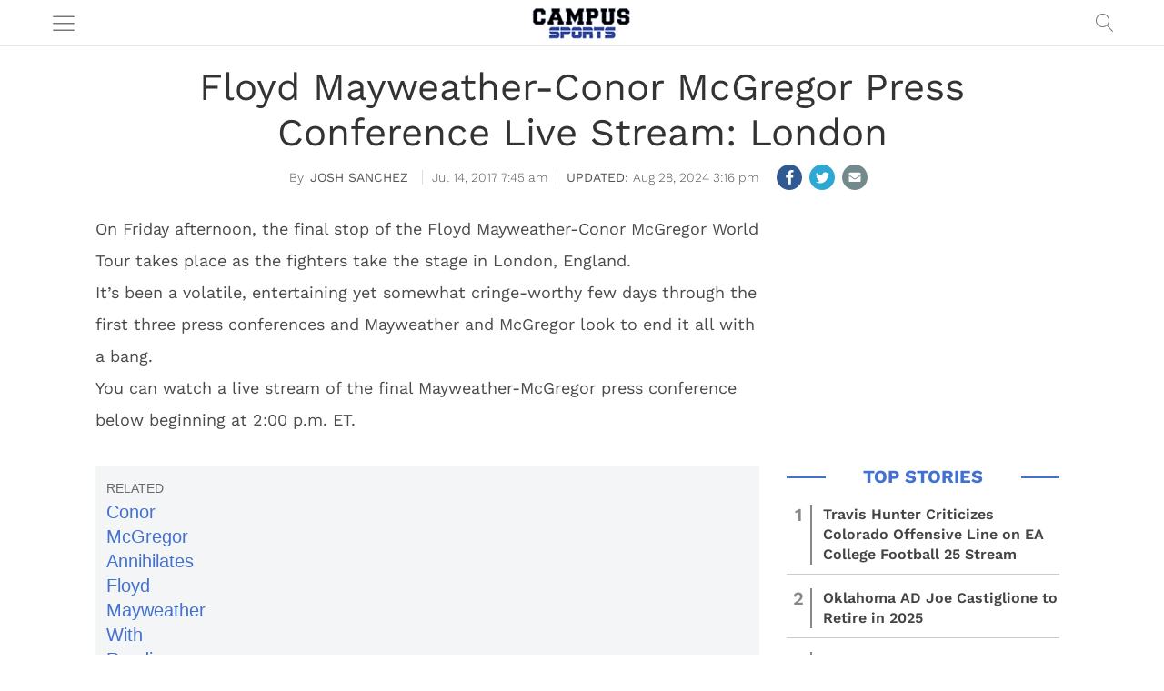

--- FILE ---
content_type: text/html; charset=UTF-8
request_url: https://campussports.net/ajax/cmg-related-posts/166097
body_size: 333
content:
[{"post_id":221787,"post_title":"Travis Hunter Criticizes Colorado Offensive Line on EA College Football 25 Stream","post_url":"https:\/\/campussports.net\/2024\/07\/14\/travis-hunter-criticizes-colorado-offensive-line-on-ea-college-football-25-stream\/","post_timestamp":"Jul 14, 2024","post_thumb":"https:\/\/campussports.net\/wp-content\/themes\/coedmediagroup\/sites\/campussports\/images\/default.jpg?w=300&zoom=1&crop=0,0,300px,168px"},{"post_id":243766,"post_title":"Oklahoma AD Joe Castiglione to Retire in 2025","post_url":"https:\/\/campussports.net\/2025\/07\/08\/oklahoma-ad-joe-castiglione-to-retire-in-2025\/","post_timestamp":"Jul 8, 2025","post_thumb":"https:\/\/i0.wp.com\/campussports.net\/wp-content\/uploads\/2025\/07\/shutterstock_2224511601.jpg?fit=1000%2C667&ssl=1&w=300&zoom=1&crop=0,0,300px,168px"},{"post_id":222088,"post_title":"ACC Network Channel and 2024 College Football Streaming Guide","post_url":"https:\/\/campussports.net\/2024\/08\/15\/acc-network-channel-and-2024-college-football-streaming-guide\/","post_timestamp":"Aug 15, 2024","post_thumb":"https:\/\/i0.wp.com\/campussports.net\/wp-content\/uploads\/2024\/08\/shutterstock_2179958931.jpg?fit=1000%2C635&ssl=1&w=300&zoom=1&crop=0,0,300px,168px"},{"post_id":222091,"post_title":"SEC Network Channel Guide: How To Watch &#038; Stream","post_url":"https:\/\/campussports.net\/2024\/08\/16\/sec-network-channel-guide-how-to-watch-stream\/","post_timestamp":"Aug 16, 2024","post_thumb":"https:\/\/i0.wp.com\/campussports.net\/wp-content\/uploads\/2024\/08\/shutterstock_764825881-e1740175396794.jpg?fit=761%2C401&ssl=1&w=300&zoom=1&crop=0,0,300px,168px"}]

--- FILE ---
content_type: text/html; charset=utf-8
request_url: https://www.google.com/recaptcha/api2/aframe
body_size: 248
content:
<!DOCTYPE HTML><html><head><meta http-equiv="content-type" content="text/html; charset=UTF-8"></head><body><script nonce="S4YbKamefWUC3lwAgFiLMA">/** Anti-fraud and anti-abuse applications only. See google.com/recaptcha */ try{var clients={'sodar':'https://pagead2.googlesyndication.com/pagead/sodar?'};window.addEventListener("message",function(a){try{if(a.source===window.parent){var b=JSON.parse(a.data);var c=clients[b['id']];if(c){var d=document.createElement('img');d.src=c+b['params']+'&rc='+(localStorage.getItem("rc::a")?sessionStorage.getItem("rc::b"):"");window.document.body.appendChild(d);sessionStorage.setItem("rc::e",parseInt(sessionStorage.getItem("rc::e")||0)+1);localStorage.setItem("rc::h",'1768414688240');}}}catch(b){}});window.parent.postMessage("_grecaptcha_ready", "*");}catch(b){}</script></body></html>

--- FILE ---
content_type: text/javascript
request_url: https://campussports.net/wp-content/themes/coedmediagroup/js/load.js?ver=08-09-2024-v3020
body_size: 9257
content:
(function(){/*
 Copyright The Closure Library Authors.
 SPDX-License-Identifier: Apache-2.0
*/
'use strict';var g=function(a){var b=0;return function(){return b<a.length?{done:!1,value:a[b++]}:{done:!0}}},l=this||self,m=/^[\w+/_-]+[=]{0,2}$/,p=null,q=function(){},r=function(a){var b=typeof a;if("object"==b)if(a){if(a instanceof Array)return"array";if(a instanceof Object)return b;var c=Object.prototype.toString.call(a);if("[object Window]"==c)return"object";if("[object Array]"==c||"number"==typeof a.length&&"undefined"!=typeof a.splice&&"undefined"!=typeof a.propertyIsEnumerable&&!a.propertyIsEnumerable("splice"))return"array";
if("[object Function]"==c||"undefined"!=typeof a.call&&"undefined"!=typeof a.propertyIsEnumerable&&!a.propertyIsEnumerable("call"))return"function"}else return"null";else if("function"==b&&"undefined"==typeof a.call)return"object";return b},u=function(a,b){function c(){}c.prototype=b.prototype;a.prototype=new c;a.prototype.constructor=a};var v=function(a,b){Object.defineProperty(l,a,{configurable:!1,get:function(){return b},set:q})};var y=function(a,b){this.b=a===w&&b||"";this.a=x},x={},w={};var aa=function(a,b){a.src=b instanceof y&&b.constructor===y&&b.a===x?b.b:"type_error:TrustedResourceUrl";if(null===p)b:{b=l.document;if((b=b.querySelector&&b.querySelector("script[nonce]"))&&(b=b.nonce||b.getAttribute("nonce"))&&m.test(b)){p=b;break b}p=""}b=p;b&&a.setAttribute("nonce",b)};var z=function(){return Math.floor(2147483648*Math.random()).toString(36)+Math.abs(Math.floor(2147483648*Math.random())^+new Date).toString(36)};var A=function(a,b){b=String(b);"application/xhtml+xml"===a.contentType&&(b=b.toLowerCase());return a.createElement(b)},B=function(a){this.a=a||l.document||document};B.prototype.appendChild=function(a,b){a.appendChild(b)};var C=function(a,b,c,d,e,f){try{var k=a.a,h=A(a.a,"SCRIPT");h.async=!0;aa(h,b);k.head.appendChild(h);h.addEventListener("load",function(){e();d&&k.head.removeChild(h)});h.addEventListener("error",function(){0<c?C(a,b,c-1,d,e,f):(d&&k.head.removeChild(h),f())})}catch(n){f()}};var ba=l.atob("aHR0cHM6Ly93d3cuZ3N0YXRpYy5jb20vaW1hZ2VzL2ljb25zL21hdGVyaWFsL3N5c3RlbS8xeC93YXJuaW5nX2FtYmVyXzI0ZHAucG5n"),ca=l.atob("WW91IGFyZSBzZWVpbmcgdGhpcyBtZXNzYWdlIGJlY2F1c2UgYWQgb3Igc2NyaXB0IGJsb2NraW5nIHNvZnR3YXJlIGlzIGludGVyZmVyaW5nIHdpdGggdGhpcyBwYWdlLg=="),da=l.atob("RGlzYWJsZSBhbnkgYWQgb3Igc2NyaXB0IGJsb2NraW5nIHNvZnR3YXJlLCB0aGVuIHJlbG9hZCB0aGlzIHBhZ2Uu"),ea=function(a,b,c){this.b=a;this.f=new B(this.b);this.a=null;this.c=[];this.g=!1;this.i=b;this.h=c},F=function(a){if(a.b.body&&!a.g){var b=
function(){D(a);l.setTimeout(function(){return E(a,3)},50)};C(a.f,a.i,2,!0,function(){l[a.h]||b()},b);a.g=!0}},D=function(a){for(var b=G(1,5),c=0;c<b;c++){var d=H(a);a.b.body.appendChild(d);a.c.push(d)}b=H(a);b.style.bottom="0";b.style.left="0";b.style.position="fixed";b.style.width=G(100,110).toString()+"%";b.style.zIndex=G(2147483544,2147483644).toString();b.style["background-color"]=I(249,259,242,252,219,229);b.style["box-shadow"]="0 0 12px #888";b.style.color=I(0,10,0,10,0,10);b.style.display=
"flex";b.style["justify-content"]="center";b.style["font-family"]="Roboto, Arial";c=H(a);c.style.width=G(80,85).toString()+"%";c.style.maxWidth=G(750,775).toString()+"px";c.style.margin="24px";c.style.display="flex";c.style["align-items"]="flex-start";c.style["justify-content"]="center";d=A(a.f.a,"IMG");d.className=z();d.src=ba;d.style.height="24px";d.style.width="24px";d.style["padding-right"]="16px";var e=H(a),f=H(a);f.style["font-weight"]="bold";f.textContent=ca;var k=H(a);k.textContent=da;J(a,
e,f);J(a,e,k);J(a,c,d);J(a,c,e);J(a,b,c);a.a=b;a.b.body.appendChild(a.a);b=G(1,5);for(c=0;c<b;c++)d=H(a),a.b.body.appendChild(d),a.c.push(d)},J=function(a,b,c){for(var d=G(1,5),e=0;e<d;e++){var f=H(a);b.appendChild(f)}b.appendChild(c);c=G(1,5);for(d=0;d<c;d++)e=H(a),b.appendChild(e)},G=function(a,b){return Math.floor(a+Math.random()*(b-a))},I=function(a,b,c,d,e,f){return"rgb("+G(Math.max(a,0),Math.min(b,255)).toString()+","+G(Math.max(c,0),Math.min(d,255)).toString()+","+G(Math.max(e,0),Math.min(f,
255)).toString()+")"},H=function(a){a=A(a.f.a,"DIV");a.className=z();return a},E=function(a,b){0>=b||null!=a.a&&0!=a.a.offsetHeight&&0!=a.a.offsetWidth||(fa(a),D(a),l.setTimeout(function(){return E(a,b-1)},50))},fa=function(a){var b=a.c;var c="undefined"!=typeof Symbol&&Symbol.iterator&&b[Symbol.iterator];b=c?c.call(b):{next:g(b)};for(c=b.next();!c.done;c=b.next())(c=c.value)&&c.parentNode&&c.parentNode.removeChild(c);a.c=[];(b=a.a)&&b.parentNode&&b.parentNode.removeChild(b);a.a=null};var ia=function(a,b,c,d,e){var f=ha(c),k=function(n){n.appendChild(f);l.setTimeout(function(){f?(0!==f.offsetHeight&&0!==f.offsetWidth?b():a(),f.parentNode&&f.parentNode.removeChild(f)):a()},d)},h=function(n){document.body?k(document.body):0<n?l.setTimeout(function(){h(n-1)},e):b()};h(3)},ha=function(a){var b=document.createElement("div");b.className=a;b.style.width="1px";b.style.height="1px";b.style.position="absolute";b.style.left="-10000px";b.style.top="-10000px";b.style.zIndex="-10000";return b};var K={},L=null;var M=function(){},N="function"==typeof Uint8Array,O=function(a,b){a.b=null;b||(b=[]);a.j=void 0;a.f=-1;a.a=b;a:{if(b=a.a.length){--b;var c=a.a[b];if(!(null===c||"object"!=typeof c||Array.isArray(c)||N&&c instanceof Uint8Array)){a.g=b-a.f;a.c=c;break a}}a.g=Number.MAX_VALUE}a.i={}},P=[],Q=function(a,b){if(b<a.g){b+=a.f;var c=a.a[b];return c===P?a.a[b]=[]:c}if(a.c)return c=a.c[b],c===P?a.c[b]=[]:c},R=function(a,b,c){a.b||(a.b={});if(!a.b[c]){var d=Q(a,c);d&&(a.b[c]=new b(d))}return a.b[c]};
M.prototype.h=N?function(){var a=Uint8Array.prototype.toJSON;Uint8Array.prototype.toJSON=function(){var b;void 0===b&&(b=0);if(!L){L={};for(var c="ABCDEFGHIJKLMNOPQRSTUVWXYZabcdefghijklmnopqrstuvwxyz0123456789".split(""),d=["+/=","+/","-_=","-_.","-_"],e=0;5>e;e++){var f=c.concat(d[e].split(""));K[e]=f;for(var k=0;k<f.length;k++){var h=f[k];void 0===L[h]&&(L[h]=k)}}}b=K[b];c=[];for(d=0;d<this.length;d+=3){var n=this[d],t=(e=d+1<this.length)?this[d+1]:0;h=(f=d+2<this.length)?this[d+2]:0;k=n>>2;n=(n&
3)<<4|t>>4;t=(t&15)<<2|h>>6;h&=63;f||(h=64,e||(t=64));c.push(b[k],b[n],b[t]||"",b[h]||"")}return c.join("")};try{return JSON.stringify(this.a&&this.a,S)}finally{Uint8Array.prototype.toJSON=a}}:function(){return JSON.stringify(this.a&&this.a,S)};var S=function(a,b){return"number"!==typeof b||!isNaN(b)&&Infinity!==b&&-Infinity!==b?b:String(b)};M.prototype.toString=function(){return this.a.toString()};var T=function(a){O(this,a)};u(T,M);var U=function(a){O(this,a)};u(U,M);var ja=function(a,b){this.c=new B(a);var c=R(b,T,5);c=new y(w,Q(c,4)||"");this.b=new ea(a,c,Q(b,4));this.a=b},ka=function(a,b,c,d){b=new T(b?JSON.parse(b):null);b=new y(w,Q(b,4)||"");C(a.c,b,3,!1,c,function(){ia(function(){F(a.b);d(!1)},function(){d(!0)},Q(a.a,2),Q(a.a,3),Q(a.a,1))})};var la=function(a,b){V(a,"internal_api_load_with_sb",function(c,d,e){ka(b,c,d,e)});V(a,"internal_api_sb",function(){F(b.b)})},V=function(a,b,c){a=l.btoa(a+b);v(a,c)},W=function(a,b,c){for(var d=[],e=2;e<arguments.length;++e)d[e-2]=arguments[e];e=l.btoa(a+b);e=l[e];if("function"==r(e))e.apply(null,d);else throw Error("API not exported.");};var X=function(a){O(this,a)};u(X,M);var Y=function(a){this.h=window;this.a=a;this.b=Q(this.a,1);this.f=R(this.a,T,2);this.g=R(this.a,U,3);this.c=!1};Y.prototype.start=function(){ma();var a=new ja(this.h.document,this.g);la(this.b,a);na(this)};
var ma=function(){var a=function(){if(!l.frames.googlefcPresent)if(document.body){var b=document.createElement("iframe");b.style.display="none";b.style.width="0px";b.style.height="0px";b.style.border="none";b.style.zIndex="-1000";b.style.left="-1000px";b.style.top="-1000px";b.name="googlefcPresent";document.body.appendChild(b)}else l.setTimeout(a,5)};a()},na=function(a){var b=Date.now();W(a.b,"internal_api_load_with_sb",a.f.h(),function(){var c;var d=a.b,e=l[l.btoa(d+"loader_js")];if(e){e=l.atob(e);
e=parseInt(e,10);d=l.btoa(d+"loader_js").split(".");var f=l;d[0]in f||"undefined"==typeof f.execScript||f.execScript("var "+d[0]);for(;d.length&&(c=d.shift());)d.length?f[c]&&f[c]!==Object.prototype[c]?f=f[c]:f=f[c]={}:f[c]=null;c=Math.abs(b-e);c=1728E5>c?0:c}else c=-1;0!=c&&(W(a.b,"internal_api_sb"),Z(a,Q(a.a,6)))},function(c){Z(a,c?Q(a.a,4):Q(a.a,5))})},Z=function(a,b){a.c||(a.c=!0,a=new l.XMLHttpRequest,a.open("GET",b,!0),a.send())};(function(a,b){l[a]=function(c){for(var d=[],e=0;e<arguments.length;++e)d[e-0]=arguments[e];l[a]=q;b.apply(null,d)}})("__d3lUW8vwsKlB__",function(a){"function"==typeof window.atob&&(a=window.atob(a),a=new X(a?JSON.parse(a):null),(new Y(a)).start())});}).call(this);

window.__d3lUW8vwsKlB__("[base64]");

cmg_load_params.skipsAds = ( ( cmg_load_params.skipsAds.length > 0 && parseInt( cmg_load_params.postId ) > 0 ) ) ? ( ( 0 <= cmg_load_params.skipsAds.indexOf( cmg_load_params.postId ) ) ? 1 : 0 ) : 0;

window.__cmgGetAllUrlParams = function(url){
	var queryString = url ? url.split('?')[1] : window.location.search.slice(1);
	var obj = {};
	if (queryString){
		queryString = queryString.split('#')[0];
		var arr = queryString.split('&');
		for (var i = 0; i < arr.length; i++) {
			var a = arr[i].split('=');
			var paramName = a[0];
			var paramValue = typeof (a[1]) === 'undefined' ? true : a[1];
			paramName = paramName.toLowerCase();
			if (typeof paramValue === 'string') paramValue = paramValue.toLowerCase();
			if (paramName.match(/\[(\d+)?\]$/)) {
				var key = paramName.replace(/\[(\d+)?\]/, '');
				if (!obj[key]) obj[key] = [];
				if (paramName.match(/\[\d+\]$/)) {
					var index = /\[(\d+)\]/.exec(paramName)[1];
					obj[key][index] = paramValue;
				} else {
					obj[key].push(paramValue);
				}
			} else {
				if (!obj[paramName]) {
					obj[paramName] = paramValue;
				} else if (obj[paramName] && typeof obj[paramName] === 'string'){
					obj[paramName] = [obj[paramName]];
					obj[paramName].push(paramValue);
				} else {
					obj[paramName].push(paramValue);
				}
			}
		}
	}
	return obj;
};

window.googletag = window.googletag || {};
googletag.cmd = googletag.cmd || [];

var pbjs = pbjs || {};
pbjs.que = pbjs.que || [];

var cmgAdPrefix = '';

window.rtkMapping = {};
window.rtkLazyAdUnitCodes = ( document.documentElement.clientWidth < 768 ) ? ( ((cmg_load_params.rtkMobLazyCodes).split(',')).map(function(elem){return elem.trim();}) ) : ( ((cmg_load_params.rtkDTLazyCodes).split(',')).map(function(elem){return elem.trim();}) );

window.jitaJS = window.jitaJS || {};
window.jitaJS.que = window.jitaJS.que || [];

cmg_load_params.rtkHB = ( '' === cmg_load_params.rtkHB ) ? 0 : 1;

window.cmgInContentLaunchGalleries = window.cmgInContentLaunchGalleries || '';

if( cmg_load_params.rtkUnits && 'object' === typeof cmg_load_params.rtkUnits ){
	window.rtkMapping = cmg_load_params.rtkUnits;
}

window.cmgAdManager = {
	skipsAds: ( ( cmg_load_params.skipsAds.length > 0 && parseInt( cmg_load_params.postId ) > 0 ) ) ? ( ( 0 <= cmg_load_params.skipsAds.indexOf( cmg_load_params.postId ) ) ? 1 : 0 ) : 0,
	dfpPID: cmg_load_params.dfpPID,
	ad_index: 0,
	
	eager_ads: [],
	lazy_ads: [],
	
	eager_ads_map: {},
	lazy_ads_map: {},
	
	floating_units:{},
	floating_units_refresh: {},
	
	
	fixed_units: [],
	eager_slots: [],
	last_eager_unit: '',
	eager_slots_map: {},
	
	refresh_slots: [],
	refresh_slots_map: {},
	
	lazy_slots: [],
	lazy_slots_map: {},
	lazy_slot_obj_items: {},
	
	rtk_units_auction_cache: [],
	active_page: true,
	
	prebidBidders: '',
	
	setObservers: 0,
	
	
	
	loadTaboola: function(){
		var tPage = {}, t_url = '';
		if( cmg_load_params.pageType.indexOf('single_') === 0 ){
			tPage = {article:'auto'};
		}else if( cmg_load_params.pageType.indexOf('homepage') === 0 ){
			tPage = {home:'auto'};
		}else{
			tPage = {category:'auto'};
		}
		
		switch( cmg_load_params.cmgSite ){
			case 'coed':
				t_url = '//cdn.taboola.com/libtrc/coedmedia1-coed/loader.js';
				break;
			
			case 'bustedcoverage':
				t_url = '//cdn.taboola.com/libtrc/coedmedia1-bustedcoverage/loader.js';
				break;
				
			case 'collegecandy':
				t_url = '//cdn.taboola.com/libtrc/coedmedia1-collegecandy/loader.js';
				break;	
		}
		
		window._taboola = window._taboola || [];
		_taboola.push(tPage);
		(function (e, f, u, i) {
			if (!document.getElementById(i)){
				e.async = 1;
				e.src = u;
				e.id = i;
				f.parentNode.insertBefore(e, f);
			}
		})(document.createElement('script'), document.getElementsByTagName('script')[0], encodeURI( t_url ), 'tb_loader_script');
		if(window.performance && typeof window.performance.mark == 'function')
			{window.performance.mark('tbl_ic');}
	},
	
	loadA9UAMWrapper: function(a9,a,p,s,t,A,g){
		if(a[a9])return;
		function q(c,r){a[a9]._Q.push([c,r])}
		a[a9]={
			init:function(){q("i",arguments)},
			fetchBids:function(){q("f",arguments)},
			setDisplayBids:function(){},
			targetingKeys:function(){return[]},_Q:[]
		};
		A=p.createElement(s);A.async=!0;A.src=t;g=p.getElementsByTagName(s)[0];g.parentNode.insertBefore(A,g);
	},
	
	setPreBidConfig: function(){
		pbjs.que.push(function() {
			const cmgPreBidBucketsObject = {
				"buckets" : [{
					"precision": 2,
					"min" : 0,
					"max" : 3,
					"increment" : 0.02
				},{
					"precision": 2,
					"min" : 3,
					"max" : 5,
					"increment" : 0.05
				},{
					"precision": 2,
					"min" : 5,
					"max" : 12,
					"increment" : 0.5
				}]
			};
			pbjs.setConfig({ 
				enableSendAllBids: false,
				priceGranularity: cmgPreBidBucketsObject, 
				userSync: { filterSettings: { iframe: { bidders: '*', filter: 'include' } } } 
			});
			pbjs.bidderSettings = {
				rubicon: {
					bidCpmAdjustment: function(bidCpm){
						return bidCpm * 0.80;
					}
				},
			};
		});
		try{
			var prebid_partners = JSON.parse( cmg_load_params.cmgPreBidJSON );
			if( 'object' === typeof prebid_partners ){
				this.prebidBidders = prebid_partners['prebid_partners'];
			}
		}catch(e){}
	},
	loadDFPTargeting: function(){
		var adMgr = this;
		var utm_source = window.__cmgGetAllUrlParams().utm_source;
		var utm_medium = window.__cmgGetAllUrlParams().utm_medium;
		var utm_campaign = window.__cmgGetAllUrlParams().utm_campaign;
		googletag.cmd.push(function(){
			adMgr.lbMapping = googletag.sizeMapping().
				addSize([0,0],[[320,50], [320,100], [300,50], [300,100]]).
				addSize([768,0], [728, 90]).
				addSize([1024,0], [[728,90], [970,66], [970,90], [970,250]]).
				build();
			adMgr.boxMapping = googletag.sizeMapping().
				addSize([0,0], [[300,250], [320,50], [320,100], [300,50], [300,100], [480,320]]).
				addSize([1024,0], [[300,250], [300,600], [300, 1050], [120, 600], [160,600], [480,320]]).
				build();	
		});
		googletag.cmd.push(function(){
			googletag.pubads().setTargeting('Categories', (cmg_load_params.cats).split(','));
			googletag.pubads().setTargeting('Tags', (cmg_load_params.tags).split(','));
			googletag.pubads().setTargeting('Post_Id', [cmg_load_params.postId]);
			googletag.pubads().setTargeting('Page_Type', [cmg_load_params.pageType]);
			googletag.pubads().setTargeting('Tax_label', [cmg_load_params.taxTitle]);
			if( utm_source && utm_medium ){
				googletag.pubads().setTargeting('utm_source_medium', [utm_source + ' / ' + utm_medium]);
			}
			if( utm_source ){
				googletag.pubads().setTargeting('utm_source', [utm_source]);
			}
			if( utm_medium ){
				googletag.pubads().setTargeting('utm_medium', [utm_medium]);
			}
			if( utm_campaign ){
				googletag.pubads().setTargeting('utm_campaign', [utm_campaign]);
			}
			googletag.pubads().disableInitialLoad();
			googletag.pubads().enableSingleRequest();
			googletag.pubads().collapseEmptyDivs();
			googletag.enableServices();
		});
	},
	getBidsJSON: function( placement, adUnitId, size ){
		var bids = [];
		for( var index = 0; index < this.prebidBidders.length; index++ ){
			switch( this.prebidBidders[index]['partner_id'] ){
				case 'sovrn':
					if( this.prebidBidders[index]['placements'][ placement ] )
						bids.push( { bidder: this.prebidBidders[index]['partner_id'], params: { tagid: this.prebidBidders[index]['placements'][ placement ] } } );
					break;
				
				case 'appnexus':
					if( this.prebidBidders[index]['placements'][ placement ] )
						bids.push( { bidder: this.prebidBidders[index]['partner_id'], params: { placementId: this.prebidBidders[index]['placements'][ placement ] } } );
					break;
					
				case 'openx':
					if( this.prebidBidders[index]['placements'][ placement ] )
						bids.push( { bidder: this.prebidBidders[index]['partner_id'], params: { unit: this.prebidBidders[index]['placements'][ placement ], delDomain: 'coed-d.openx.net' } } );
					break;
					
				case 'rubicon':
					if( this.prebidBidders[index]['placements'][ placement ] )
						bids.push( { bidder: this.prebidBidders[index]['partner_id'], params: { accountId: '9041', siteId: this.prebidBidders[index]['site_id'], zoneId: this.prebidBidders[index]['placements'][ placement ], sizes: [ parseInt( this.prebidBidders[index]['sizes'][ placement ] ) ], floor: parseFloat( this.prebidBidders[index]['floor'] ) } } );
					break;
					
				case 'amx':
					if( this.prebidBidders[index]['placements'][ placement ] )
						bids.push( { bidder: this.prebidBidders[index]['partner_id'], params: { adUnitId: this.prebidBidders[index]['placements'][ placement ], tagId: 'Ymx1dG9uaWMuY29t' } } );
					break;
					
				case 'triplelift':
					if( this.prebidBidders[index]['placements'][ placement ] )
						bids.push( { bidder: this.prebidBidders[index]['partner_id'], params: { inventoryCode: this.prebidBidders[index]['placements'][ placement ] } } );
					break;
					
				case 'medianet':
					if( this.prebidBidders[index]['cid'][ placement ] )
						bids.push( { bidder: this.prebidBidders[index]['partner_id'], params: { cid: this.prebidBidders[index]['cid'][ placement ], crid: [ ( this.prebidBidders[index]['crid'][ placement ] ) ] } } );
					break;
					
				case 'sharethrough':
					if( this.prebidBidders[index]['placements'][ placement ] )
						bids.push( { bidder: this.prebidBidders[index]['partner_id'], params: { pkey: this.prebidBidders[index]['placements'][ placement ] } } );
					break;
			}
		}
		return bids;
	},
	fetchPreBidAdUnit: function( slot, adUnit, size, placement ){
		var adunit_bids = this.getBidsJSON( placement, adUnit, size[0] );
		return { code: slot, sizes: size, bids: adunit_bids };
	},
	adSizeMap: function(slot){
		
		switch(slot){
			case 'Revaza_300x250_Desktop_D':
			case 'Revaza_300x250_Desktop_C':
			case 'Revaza_300x250_Desktop_E':
			case 'Revaza_300x250_Mobile_A':
			case 'Revaza_300x250_Mobile_B':
				return [[300,250],[480,320]];
			break;
			
			case 'Revaza_300x250_Desktop_A':
				return [[300,250], [300,600]];
			break;
			
			case 'Revaza_728x90_Desktop_B':
			case 'Revaza_728x90_Desktop_C':
				return [[728,90]];
			break;
			
			case 'Revaza_728x90_Desktop_A':
				return [[728,90],[970,90],[970,250],[970,66]];
			break;
			
			case 'Revaza_160x600_Desktop_A':
				return [[160,600]];
			break;
			
			case 'Revaza_320x50_Mobile':
				return [[320,50], [300,50]];
			break;
		}		
	},
	FAILSAFE_TIMEOUT: 2000
};

	function Page_Ad_Slots(id, slot_label, observe){
		var ad = this;
		ad.id = id;
		ad.observe = observe;
		ad.slot_label = slot_label;
		ad.singleRequestManager = { adserverRequestSent: false, aps: false, prebid: false };
		
		if( false === ad.observe ){
			this.eager_ads.push( ad.id );
			this.eager_ads_map[ad.id] = ad.slot_label;
		}
		
		if( 'undefined' !== typeof OBSERVER && true === ad.observe ){
			OBSERVER.observe( document.getElementById( ad.id ) );
			window.cmgAdManager.lazy_slot_obj_items[ad.id] = ad;
		}
	}
	
	Page_Ad_Slots.prototype.eager_ads = [];
	Page_Ad_Slots.prototype.eager_ad_slots = [];
	Page_Ad_Slots.prototype.eager_ads_map = {};
	Page_Ad_Slots.prototype.requestManager = { adserverRequestSent: false, aps: false, prebid: false };
	
	Page_Ad_Slots.prototype.defineDFPAdSlots = function(process_eager_ads, is_refresh){
		var _this = this;
		var ad_slots = [];
		var amz_slots = [];
		var prebid_slots = [];
		var _size;
		
		if( true === is_refresh ){
			_this.requestManager.adserverRequestSent = false;
			_this.requestManager.aps = false;
			_this.requestManager.prebid = false;
		}
		
		if(true===process_eager_ads){
			
// 			googletag.cmd.push(function() {	
				_this.eager_ads.forEach(function(slot_id){
					_size = window.cmgAdManager.adSizeMap(_this.eager_ads_map[slot_id]);
// 					amz_slots.push({slotID: slot_id, slotName: cmg_load_params.dfpPID+_this.eager_ads_map[slot_id], sizes: _size});
					if( Array.isArray(_size) && _size.length === 1 ){
						_size = _size[0];
					}
					
					if( false === is_refresh ){
						googletag.cmd.push(function() {	
							_this.eager_ad_slots.push(googletag.defineSlot(cmg_load_params.dfpPID+_this.eager_ads_map[slot_id], _size, slot_id).addService(googletag.pubads()));
						});	
					}
				});
				_this.executeParallelAuctionAlongsidePrebid(amz_slots, prebid_slots, _this.eager_ad_slots, _this.eager_ads, true, is_refresh);
// 			});	
			
		}else{
// 			googletag.cmd.push(function() {	
				_size = window.cmgAdManager.adSizeMap(window.cmgAdManager.lazy_ads_map[_this.id]);
// 				amz_slots.push({slotID: _this.id, slotName: cmg_load_params.dfpPID+window.cmgAdManager.lazy_ads_map[_this.id], sizes: _size});
				if( Array.isArray(_size) && _size.length === 1 ){
					_size = _size[0];
				}	
				googletag.cmd.push(function() {		
					ad_slots.push(googletag.defineSlot(cmg_load_params.dfpPID+window.cmgAdManager.lazy_ads_map[_this.id], _size, _this.id).addService(googletag.pubads()));
				});	
				_this.executeParallelAuctionAlongsidePrebid(amz_slots, prebid_slots, ad_slots, [_this.id], false, is_refresh);
// 			});
		}
	};
	
	Page_Ad_Slots.prototype.sendAdserverRequest = function(gam_slots, slot_ids, process_eager_ads, is_refresh){
		
		var _this = this;
		if(true===process_eager_ads){
			if( _this.requestManager.adserverRequestSent === true ) {
				return;
			}	
		}else{
			if( _this.singleRequestManager.adserverRequestSent === true ) {
				return;
			}
		}
		
		if(true===process_eager_ads){
			_this.requestManager.adserverRequestSent = true;
		}else{
			_this.singleRequestManager.adserverRequestSent = true;
		}
		
// 		googletag.cmd.push(function() {
			if( false === is_refresh ){
				slot_ids.forEach(function(slot_id){
					googletag.cmd.push(function() {
						googletag.display(slot_id);
					});		
				});
			}
// 		});	
// 		googletag.cmd.push(function() {	
		googletag.cmd.push(function() {	
			googletag.pubads().refresh(gam_slots);
		});	
			if( false === is_refresh ){
				if( window.cmgAdManager.floating_units_refresh['cmg-oo-adh'] === true ){
					googletag.cmd.push(function() {	
						googletag.pubads().refresh([window.cmgAdManager.floating_units['cmg-oo-adh']]);
					});		
				}
				if( window.cmgAdManager.floating_units_refresh['cmg-oo-ros'] === true ){
					googletag.cmd.push(function() {	
						googletag.pubads().refresh([window.cmgAdManager.floating_units['cmg-oo-ros']]);
					});	
				}
			}
// 		});	
	};
	
	Page_Ad_Slots.prototype.biddersBack = function(gam_slots, slot_ids, process_eager_ads, is_refresh){
		var _this = this;
		if(true === process_eager_ads){
			if( _this.requestManager.aps && _this.requestManager.prebid ){
				_this.sendAdserverRequest(gam_slots, slot_ids, process_eager_ads, is_refresh);
			}else{
				return;
			}
		}else{
			if( _this.singleRequestManager.aps && _this.singleRequestManager.prebid ){
				_this.sendAdserverRequest(gam_slots, slot_ids, process_eager_ads, is_refresh);
			}else{
				return;
			}
		}
	};
	
	Page_Ad_Slots.prototype.requestHeaderBids = function(amz_bid_obj, prebid_bid_obj, gam_slots, slot_ids, process_eager_ads, is_refresh){
		var _this = this;
		// APS request
/*
		googletag.cmd.push(function(){
			console.log(amz_bid_obj);
			apstag.fetchBids({
				slots: amz_bid_obj
			},function(bids) {
	// 			googletag.cmd.push(function(){
					apstag.setDisplayBids();
					if(true === process_eager_ads){
						_this.requestManager.aps = true;
					}else{
						_this.singleRequestManager.aps = true;
					}
					_this.biddersBack(gam_slots, slot_ids, process_eager_ads, is_refresh); // checks whether both APS and Prebid have returned
	// 			});
			});
		});
*/
		
		// put prebid request here
		pbjs.que.push(function(){
			pbjs.rp.requestBids({
				gptSlotObjects: gam_slots,
				bidsBackHandler: function() {
 					googletag.cmd.push(function() {
						pbjs.setTargetingForGPTAsync(slot_ids);
						if(true === process_eager_ads){
							_this.requestManager.prebid = true;
						}else{
							_this.singleRequestManager.prebid = true;
						}
						_this.biddersBack(gam_slots, slot_ids, process_eager_ads, is_refresh); // checks whether both APS and Prebid have returned
 					});
				}
			});
		});
	};
	
	Page_Ad_Slots.prototype.executeParallelAuctionAlongsidePrebid = function(amz_bid_obj, prebid_bid_obj, gam_slots, slot_ids, process_eager_ads, is_refresh){
		var _this = this;
		_this.requestHeaderBids(amz_bid_obj, prebid_bid_obj, gam_slots, slot_ids, process_eager_ads, is_refresh);
		// set failsafe timeout
		window.setTimeout(function() {
			_this.sendAdserverRequest(gam_slots, slot_ids, process_eager_ads, is_refresh);
		}, window.cmgAdManager.FAILSAFE_TIMEOUT);
		
	};

(function(){
	
	if( 0 === cmg_load_params.skipsAds ){
		var gads = document.createElement('script');
		gads.async = true;
		gads.type = 'text/javascript';
		var useSSL = 'https:' == document.location.protocol;
		gads.src = (useSSL ? 'https:' : 'http:') + '//www.googletagservices.com/tag/js/gpt.js';
		var node =document.getElementsByTagName('script')[0];
		node.parentNode.insertBefore(gads, node);
	}
	
	if( parseInt(cmg_load_params.prebidHB) === 1 ){
		var pbjsEl = document.createElement('script');
		pbjsEl.type = 'text/javascript';
		pbjsEl.async = true;
		pbjsEl.src = '//micro.rubiconproject.com/prebid/dynamic/9041.js?ver=2024v2';
		var pbjsTargetEl = document.getElementsByTagName('script')[0];
		pbjsTargetEl.parentNode.insertBefore(pbjsEl, pbjsTargetEl);
	}
	
/*
	if( parseInt(cmg_load_params.amazonHB) === 1 ){
		window.cmgAdManager.loadA9UAMWrapper("apstag",window,document,"script","//c.amazon-adsystem.com/aax2/apstag.js");
		apstag.init({pubID: '043f63bc-1645-40f1-99df-a3d2a447116b',adServer: 'googletag'});
	}
*/
	
	window.cmgAdManager.loadDFPTargeting();
	
})();

if(!!window.IntersectionObserver){
	var OBSERVER = new IntersectionObserver((entries, adObserver) => {
		entries.forEach((entry) => {
			if (entry.isIntersecting) {
				adObserver.unobserve(entry.target);
				if( document.getElementById(entry.target.id) ){
					googletag.cmd.push(function(){
						if( window.cmgAdManager.lazy_slot_obj_items.hasOwnProperty(entry.target.id) ){
							(window.cmgAdManager.lazy_slot_obj_items[entry.target.id]).defineDFPAdSlots(false, false);
						}
					});	
				}
			}
		})
		}, { threshold: 0, rootMargin: '80px 0px' });
		
/*
	var EXT_UNITS_OBSERVER = new IntersectionObserver((entries, adObserver) => {
		entries.forEach((entry) => {
			if (entry.isIntersecting) {
				if( entry.target.id === 'taboola-load-marker' ){
					adObserver.unobserve(entry.target);
					window.cmgAdManager.loadTaboola();
					if( 'undefined' !== typeof cmg_load_params.taboolaPlacement && '' !== cmg_load_params.taboolaPlacement && 'undefined' !== typeof cmg_load_params.taboolaContainer && '' !== cmg_load_params.taboolaContainer ){
						window._taboola = window._taboola || [];
						_taboola.push({ mode: 'alternating-thumbnails-a', container: cmg_load_params.taboolaContainer, placement: cmg_load_params.taboolaPlacement, target_type: 'mix' });
					}
				}
				
				if( entry.target.id === 'article-bottom' ){
					adObserver.unobserve(entry.target);
					if( 'undefined' !== typeof fbq ){
						fbq('track', 'ViewContent');
					}
					window._tfa = window._tfa || [];
					_tfa.push({notify: 'event', name: 'view_content', id: 1215789});
				}
				
				if( entry.target.id === 'cmg-in-content-second' ){
					adObserver.unobserve(entry.target);
				}
			}
		})
	}, { threshold: [0.3] });	
*/
}

(function() {	
	var ll = document.createElement('script');	
	ll.src = '//cdn.jsdelivr.net/npm/vanilla-lazyload@11.0.6/dist/lazyload.min.js';	
	ll.type = 'text/javascript';	
	ll.async = 'true';	
	var s = document.getElementsByTagName('script')[0];	
	s.parentNode.insertBefore(ll, s);	
})();

(function() {
	if( "undefined" === typeof IntersectionObserver ){
		var ll = document.createElement('script');
		ll.src = '//cdn.jsdelivr.net/npm/intersection-observer@0.5.1/intersection-observer.js';
		ll.type = 'text/javascript';
		ll.async = 'true';
		var s = document.getElementsByTagName('script')[0];
		s.parentNode.insertBefore(ll, s);	
	}	
})();

// CustomEvent micro-polyfill for Internet Explorer	
(function () {	
	if (typeof window.CustomEvent === "function") {	
		return false;	
	}	
	function CustomEvent(event, params) {	
		params = params || {bubbles: false, cancelable: false, detail: undefined};	
		var evt = document.createEvent("CustomEvent");	
		evt.initCustomEvent (event, params.bubbles, params.cancelable, params.detail);	
		return evt;	
	}	

	CustomEvent.prototype = window.Event.prototype;	
	window.CustomEvent = CustomEvent;	
})();	

window.lazyLoadOptions = { elements_selector: "img.lazy", load_delay: 250 };
window.addEventListener( 'LazyLoad::Initialized', function (event) {
	window.lazyLoadInstance = event.detail.instance;
}, false );

--- FILE ---
content_type: application/javascript; charset=utf-8
request_url: https://fundingchoicesmessages.google.com/f/AGSKWxVevFgwvOl3NvwI_lCPdl0gra0Obw0F0eDKWWilXNX9m0RKH3reEeBGywa4lS4WeBizbYM5i39KeDYhijZqCSvBFW8HVwLoAb1ebiym3S-2-9p1dCp3gG4xKF10MKNJJm7exiQf3pjGzk-8j0-fuw25DWtCJT7EJwCMqgb9QClh-LR89rv3G1xFX-gt/_/adimg._adlib./scanscoutoverlayadrenderer./checkm8footer_-doubleclick.js
body_size: -1291
content:
window['97f90867-0bd2-44ab-bee6-4149b75c8d9c'] = true;